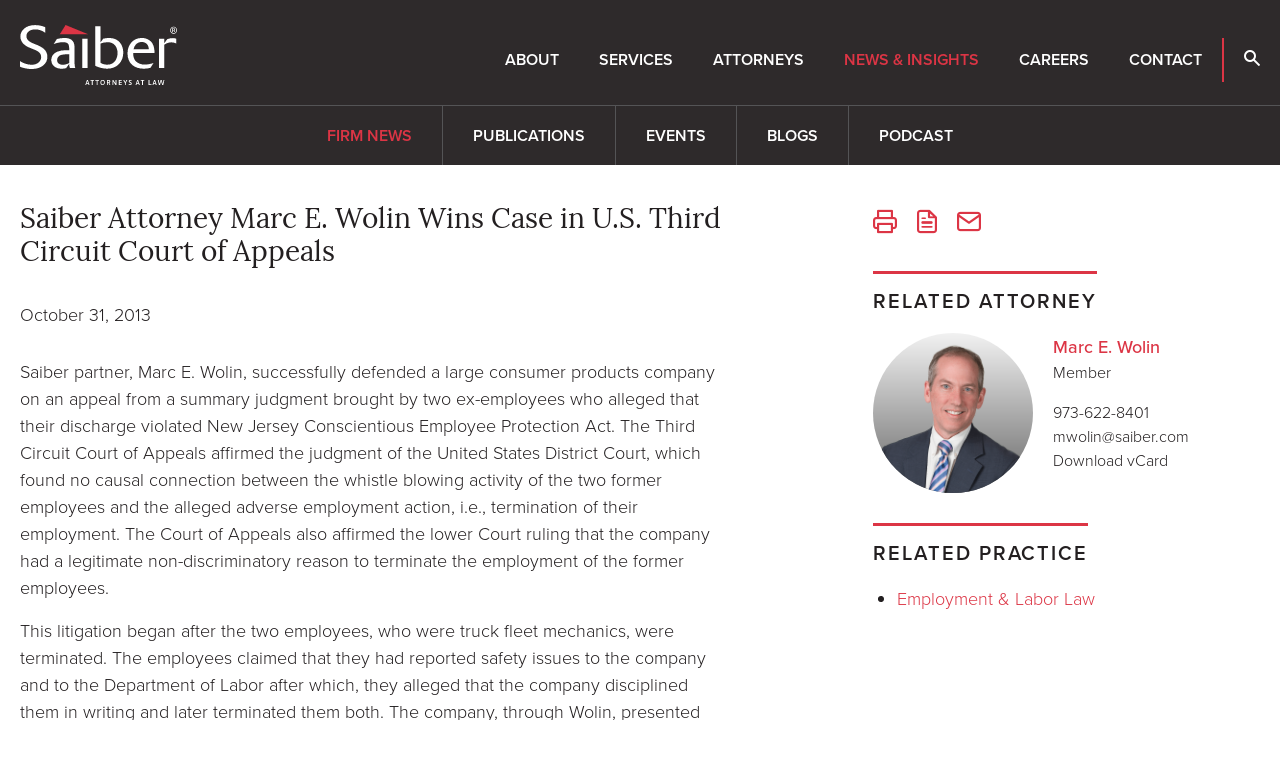

--- FILE ---
content_type: text/html; charset=UTF-8
request_url: https://www.saiber.com/insights/news/2013-11-01-saiber-attorney-marc-e-wolin-wins-case-in-u-s-third-circuit-court-of-appeals
body_size: 5509
content:
<!DOCTYPE html>
<html lang="en">
<head>
<meta charset="utf-8">
<meta http-equiv="X-UA-Compatible" content="IE=Edge" />
<title>Saiber Attorney Marc E. Wolin Wins Case in U.S. Third Circuit Court of Appeals - Saiber LLC - New Jersey Attorneys at Law</title>
<meta name="description" content="Saiber partner Marc E. Wolin successfully defended a large consumer products company on an appeal from a summary judgment brought by two ex-employees who alleged that their discharge violated New Jersey Conscientious Employee Protection Act.">
<link rel="canonical" href="https://www.saiber.com/insights/news/2013-11-01-saiber-attorney-marc-e-wolin-wins-case-in-u-s-third-circuit-court-of-appeals" />
<meta name="viewport" content="width=device-width, initial-scale=1" />
<meta name="google-site-verification" content="XNM3EmfrVQZl3kUA-VqOayLjDQQuiOtm3N-_94P_Ejg" />
<link rel="stylesheet" href="https://use.typekit.net/weu6tov.css" nonce="">
<link href="/assets/css/style.css?v=202509221144" rel="stylesheet" />
<link rel="apple-touch-icon" sizes="180x180" href="https://static.animusrex.com/saiber/images/favicons/apple-touch-icon.png">
<link rel="icon" type="image/png" sizes="32x32" href="https://static.animusrex.com/saiber/images/favicons/favicon-32x32.png">
<link rel="icon" type="image/png" sizes="16x16" href="https://static.animusrex.com/saiber/images/favicons/favicon-16x16.png">
<link rel="manifest" href="https://static.animusrex.com/saiber/images/favicons/site.webmanifest">
<link rel="mask-icon" href="https://static.animusrex.com/saiber/images/favicons/safari-pinned-tab.svg" color="#cf3339">
<link rel="shortcut icon" href="/favicon.ico">
<meta name="msapplication-TileColor" content="#cf3339">
<meta name="msapplication-config" content="https://static.animusrex.com/saiber/images/favicons/browserconfig.xml">
<meta name="theme-color" content="#ffffff">
<meta property="og:url" content="https://www.saiber.com/insights/news/2013-11-01-saiber-attorney-marc-e-wolin-wins-case-in-u-s-third-circuit-court-of-appeals" />
<meta property="og:title" content="Saiber Attorney Marc E. Wolin Wins Case in U.S. Third Circuit Court of Appeals | Saiber LLC - New Jersey Attorneys at Law" />
<meta property="og:description" content="Saiber partner Marc E. Wolin successfully defended a large consumer products company on an appeal from a summary judgment brought by two ex-employees who alleged that their discharge violated New Jersey Conscientious Employee Protection Act.">
<meta property="og:image" content="https://www.saiber.com/images/layout/og-logo.png" />
<meta property="og:image:width" content="" />
<meta property="og:image:height" content="" />
<script src="https://ajax.googleapis.com/ajax/libs/jquery/3.7.1/jquery.min.js" nonce=""></script>
<!-- Google tag (gtag.js) -->
<script async src="https://www.googletagmanager.com/gtag/js?id=G-ZDZEY1HQKZ" nonce=""></script>
<script nonce="">
window.dataLayer = window.dataLayer || [];
function gtag(){dataLayer.push(arguments);}
gtag('js', new Date());
gtag('config', 'G-ZDZEY1HQKZ');
</script>
<script type="application/ld+json" nonce="">
{
"@context": "http://schema.org",
"@type": "BreadcrumbList",
"itemListElement": [{
"@type": "ListItem",
"position": 1,
"item": {
"@id": "https://www.saiber.com/insights",
"name": "News &amp; Insights"
}
},{
"@type": "ListItem",
"position": 2,
"item": {
"@id": "https://www.saiber.com/insights/news",
"name": "Firm News"
}
},{
"@type": "ListItem",
"position": 3,
"item": {
"@id": "https://www.saiber.com/insights/news/2013-11-01-saiber-attorney-marc-e-wolin-wins-case-in-u-s-third-circuit-court-of-appeals",
"name": "Saiber Attorney Marc E. Wolin Wins Case in U.S. Third Circuit Court of Appeals"
}
}]
}
</script>
<script type="application/ld+json" nonce="">
{
"@context": "http://schema.org",
"@type": "Organization",
"url": "https://www.saiber.com",
"logo": "https://www.saiber.com/images/layout/logo-print.svg",
"name": "Saiber",
"sameAs": ["https://www.linkedin.com/company/saiber-llc",
"https://www.facebook.com/SaiberLLC",
"https://twitter.com/saiberllc",
"https://www.youtube.com/@saiberllc"]
}
</script>
</head>
<body>
<header class="fixed-top d-print-none">
<div id="search-container" class="search-container d-none d-lg-block">
<div class="container-xxl">
<div class="row">
<div class="col-8 mx-auto">
<form class="search-form-top" method="get" action="/search-results">
<div class="d-flex justify-content-center">
<div class="form-floating w-50 me-4">
<input id="srchQuery" type="text" name="query" id="query" placeholder="SEARCH" class="form-control" />
<label for="query">SEARCH</label>
</div>
<button type="submit" class="btn btn-primary go me-4">GO</button>
<button type="button" class="btn btn-primary closeit">CLOSE</button>
</div>
</form>
</div>
<div class="col-1 text-end">
<button class="btn-link close-search closeit"><span class="icon-close"></span></button>
</div>
</div>
</div>
</div>
<nav class="navbar navbar-expand-lg">
<div class="container-xxl">
<a href="/" class="navbar-brand"><img src="/images/layout/logo.svg" class="img-fluid" alt="Saiber LLC Logo" /></a>
<button class="navbar-toggler x collapsed" type="button" data-bs-toggle="offcanvas" data-bs-target="#mblnav" aria-controls="mblnav" aria-expanded="false" aria-label="toggle nav">
<span class="bar"></span>
<span class="bar"></span>
<span class="bar"></span>
</button>
<div id="main-nav" class="navbar-collapse collapse justify-content-xl-end">
<ul class="nav first-level">
<li><a href="/about" class="nav-one">About</a></li>
<li><a href="/services" class="nav-one">Services</a></li>
<li><a href="/attorneys" class="nav-one">Attorneys</a></li>
<li><a href="/insights" class="nav-one active">News & Insights</a></li>
<li><a href="/careers" class="nav-one">Careers</a></li>
<li><a href="/contact" class="nav-one">Contact</a></li>
<li class="bdr-left"><button class="nav-one open-search"><span class="icon-search"></span></button></li>
</ul>
</div>
</div>
</nav>
<div id="mblnav" class="offcanvas offcanvas-end d-lg-none" tabindex="-1" aria-labelledby="mainNavLabel">
<ul class="mobile-nav">
<li><a href="#mblabout" data-bs-toggle="collapse" data-bs-target="#mblabout" class="nav-one subs collapsed" aria-expanded="false">About</a>
<div id="mblabout" class="collapse" data-bs-parent="#mblnav">
<ul class="list-unstyled">
<li><a href="/about/index" class="mbl-two">Overview</a></li>
<li><a href="/about/history" class="mbl-two">History</a></li>
<li><a href="/about/diversity" class="mbl-two">Diversity</a></li>
<li><a href="/about/75-for-75" class="mbl-two">75 for 75</a></li>
<li><a href="/about/pro-bono" class="mbl-two">Pro Bono</a></li>
<li><a href="/about/admin-paralegals" class="mbl-two">Administration</a></li>
</ul>
</div>
</li>
<li><a href="/services" class="nav-one">Services</a></li>
<li><a href="/attorneys" class="nav-one">Attorneys</a></li>
<li><a href="#mblinsights" data-bs-toggle="collapse" data-bs-target="#mblinsights" class="nav-one subs collapsed active" aria-expanded="false">News & Insights</a>
<div id="mblinsights" class="collapse show" data-bs-parent="#mblnav">
<ul class="list-unstyled">
<li><a href="/insights/news" class="mbl-two active">Firm News</a></li>
<li><a href="/insights/publications" class="mbl-two">Publications</a></li>
<li><a href="/insights/events" class="mbl-two">Events</a></li>
<li><a href="/insights/blogs" class="mbl-two">Blogs</a></li>
<li><a href="/insights/podcast" class="mbl-two">Podcast</a></li>
</ul>
</div>
</li>
<li><a href="/careers" class="nav-one">Careers</a></li>
<li><a href="/contact" class="nav-one">Contact</a></li>
<li class="mt-4">
<form class="mbl-search ps-4" method="get" action="/search-results">
<div class="d-flex">
<input id="mblQuery" type="text" name="query" id="query" placeholder="SEARCH" class="form-control" /><button class="btn btn-primary" type="submit"><span class="icon-search"></span></button>
</div>
</form>
</li>
</ul>
</div>
</header>
<div class="container-xxl d-none d-print-block">
<div class="logo-print"><img src="/images/layout/logo-print.svg" /></div>
</div><main>
<div class="border-top inner-sticky d-print-none d-none d-lg-block">
<div class="container-xxl">
<ul class="inner-nav">
<li><a href="/insights/news"  class="active">Firm News</a></li>
<li><a href="/insights/publications" >Publications</a></li>
<li><a href="/insights/events" >Events</a></li>
<li><a href="/insights/blogs" >Blogs</a></li>
<li><a href="/insights/podcast" >Podcast</a></li>
</ul>
</div>
</div>
<div class="container-xxl py-lg-7 py-4">
<div class="row">
<div class="col-lg-7">
<h1 class="news">Saiber Attorney Marc E. Wolin Wins Case in U.S. Third Circuit Court of Appeals</h1>
<div class="content">
<p class="mb-6">October 31, 2013</p>
<p>Saiber partner, Marc E. Wolin, successfully defended a large consumer products company on an appeal from a summary judgment brought by two ex-employees who alleged that their discharge violated New Jersey Conscientious Employee Protection Act. The Third Circuit Court of Appeals affirmed the judgment of the United States District Court, which found no causal connection between the whistle blowing activity of the two former employees and the alleged adverse employment action, i.e., termination of their employment. The Court of Appeals also affirmed the lower Court ruling that the company had a legitimate non-discriminatory reason to terminate the employment of the former employees.</p>
<p>This litigation began after the two employees, who were truck fleet mechanics, were terminated. The employees claimed that they had reported safety issues to the company and to the Department of Labor after which, they alleged that the company disciplined them in writing and later terminated them both. The company, through Wolin, presented evidence that the employees failed to inspect and maintain the truck fleet, the employees supervisor who terminated them never knew of their alleged complaints about safety issues, and that the former employees had engaged in other conduct that justified the termination of their employment.</p><p><span class="fw-normal">Attachment:</span>
<a href="https://static.saiber.com/docs/Saiber-LLC-Press-Release-11-01-13.pdf" target="_blank">November 1, 2013 Press Release</a></p>
</div>
</div>
<div class="col-lg-4 offset-lg-1 mt-4 mt-lg-0 d-print-none">
<ul class="page-tools mb-6 d-none d-lg-flex">
<li><button class="btn-print" rel="nofollow" title="Print Page"><span class="icon-print"></span></button></li>
<li><a href="/insights/news/2013-11-01-saiber-attorney-marc-e-wolin-wins-case-in-u-s-third-circuit-court-of-appeals/_pdfx/2013-11-01-saiber-attorney-marc-e-wolin-wins-case-in-u-s-third-circuit-court-of-appeals.pdf" target="_blank" rel="nofollow" title="PDF"><span class="icon-file"></span></a></li>
<li><a href="mailto:?subject=Saiber - Saiber Attorney Marc E. Wolin Wins Case in U.S. Third Circuit Court of Appeals&body=Of interest from the Saiber website -- https://www.saiber.com/insights/news/2013-11-01-saiber-attorney-marc-e-wolin-wins-case-in-u-s-third-circuit-court-of-appeals"rel="nofollow" title="email link to page"><span class="icon-email"></span></a></li>
</ul>
<div class="related">
<h3><span>Related Attorney</span></h3>
<div class="bio-row mb-6">
<a href="/attorneys/marc-wolin" class="bio-img"><img src="/attorneys/marc-wolin/_res/id=Picture/marc-wolin.png" alt="Photo of Marc E. Wolin" loading="lazy" /></a>
<div class="bio-info">
<p><a href="/attorneys/marc-wolin" class="bio-name">Marc E. Wolin</a>
Member</p>
<p>973-622-8401<br /><a href="mailto:mw&#111;&#108;&#105;n&#64;&#115;&#97;&#105;be&#114;&#46;&#99;om" class="alt-link ">&#109;&#119;ol&#105;&#110;&#64;&#115;&#97;&#105;b&#101;&#114;&#46;c&#111;&#109;</a>
<br /><a href="/assets/includes/vcard/_view/id=marc-wolin/marc-wolin.vcf" class="alt-link">Download vCard</a></p>
</div>
</div>
</div>
<div class="related">
<h3><span>Related Practice</span></h3>
<ul class="text-md">
<li><a href="/services/employment-labor-law/index">Employment & Labor Law</a></li>
</ul>
</div>
</div>
</div>
</div>
<section class="bg-news d-print-none">
<div class="container-xxl">
<p class="section-title mb-6">Related News & Insights</p>
<div class="row gy-7 mb-7">
<div class="col-lg-4">
<div class="news-card">
<p class="text-reg mb-2"><a href="/insights/publications">Publications</a> &nbsp;|&nbsp; December 23, 2025</p>
<p><a href="/insights/publications/2025-12-23-new-jersey-legislature-advances-bill-expanding-job-protected-family-leave-to-smaller-employers" class="title">New Jersey Legislature Advances Bill Expanding Job-Protected Family Leave to Smaller Employers</a></p>
</div>
</div>
<div class="col-lg-4">
<div class="news-card">
<p class="text-reg mb-2"><a href="/insights/publications">Publications</a> &nbsp;|&nbsp; December 15, 2025</p>
<p><a href="/insights/publications/2025-12-04-new-jersey-minimum-wage-set-to-increase-beginning-january-1-2026" class="title">New Jersey’s Minimum Wage Set to Increase Beginning January 1, 2026</a></p>
</div>
</div>
<div class="col-lg-4">
<div class="news-card">
<p class="text-reg mb-2"><a href="/insights/publications">Publications</a> &nbsp;|&nbsp; December 4, 2025</p>
<p><a href="/insights/publications/2025-12-04-make-sure-your-company-is-walking-in-a-worry-free-wonderland-this-holiday-party-season" class="title">Make Sure Your Company is Walking in a Worry-Free Wonderland This Holiday Party Season</a></p>
</div>
</div>
<div class="col-lg-4">
<div class="news-card">
<p class="text-reg mb-2"><a href="/insights/publications">Publications</a> &nbsp;|&nbsp; November 20, 2025</p>
<p><a href="/insights/publications/2025-11-20-new-jersey-proposes-regulations-to-implement-pay-transparency-law-what-employers-should-do-now" class="title">New Jersey Proposes New Regulations to Implement Pay Transparency Law: What Employers Should Do Now</a></p>
</div>
</div>
<div class="col-lg-4">
<div class="news-card">
<p class="text-reg mb-2"><a href="/insights/news">Firm News</a> &nbsp;|&nbsp; November 6, 2025</p>
<p><a href="/insights/news/2025-11-06-saiber-recognized-in-2026-best-law-firms-rankings" class="title">Saiber Recognized in 2026 "Best Law Firms" Rankings</a></p>
</div>
</div>
<div class="col-lg-4">
<div class="news-card">
<p class="text-reg mb-2"><a href="/insights/publications">Publications</a> &nbsp;|&nbsp; September 12, 2025</p>
<p><a href="/insights/publications/2025-09-12-new-jersey-expands-restrictions-on-employer-captive-audience-meetings" class="title">New Jersey Expands Restrictions on Employer “Captive Audience” Meetings</a></p>
</div>
</div>
</div>
<p><a href="/insights/news" class="btn btn-transparent">More News & Insights</a></p>
</div>
</section>
</main>
<footer>
<div class="container-xxl">
<div class="row d-print-none">
<div class="col-lg-2 col-md-4">
<ul class="footer-nav">
<li><a href="/about" class="nav-title">About</a></li>
<li><a href="/about">Overview</a></li>
<li><a href="/about/history">History</a></li>
<li><a href="/about/diversity">Diversity</a></li>
<li><a href="/about/pro-bono">Pro Bono</a></li>
<li><a href="/about/admin-paralegals">Administration & Paralegals</a></li>
</ul>
</div>
<div class="col-lg-2 col-md-4">
<ul class="footer-nav">
<li><a href="/services" class="nav-title">Services</a></li>
</ul>
<ul class="footer-nav">
<li><a href="/attorneys" class="nav-title">Attorneys</a></li>
</ul>
</div>
<div class="col-lg-2 col-md-4">
<ul class="footer-nav">
<li><a href="/insights/news" class="nav-title">News</a></li>
<li><a href="/insights/news">Firm News</a></li>
<li><a href="/insights/publications">Publications</a></li>
<li><a href="/insights/events">Events</a></li>
<li><a href="/insights/blogs">Blogs</a></li>
<li><a href="/insights/podcast">Podcast</a></li>
</ul>
</div>
<div class="col-lg-2 col-md-4">
<ul class="footer-nav">
<li><a href="/careers" class="nav-title">Careers</a></li>
</ul>
<ul class="footer-nav">
<li><a href="/contact" class="nav-title">Contact</a></li>
<li><a href="/contact/madison">Madison</a></li>
<li><a href="/contact/new-york-city">New York City</a></li>
<li><a href="/contact/scranton">Scranton</a></li>
</ul>
</div>
<div class="col-lg-2 col-md-4 offset-lg-2 text-lg-end">
<div class="soc-nav-container">
<p class="mb-3 text-lg-end"><a href="/subscribe" class="nav-title d-block">Subscribe</a></p>
<ul class="social-follow">
<li><a href="https://www.linkedin.com/company/saiber-llc" target="_blank"><span class="icon-linkedin-square"></span></a></li>
<li><a href="https://twitter.com/saiberllc"><span class="icon-twitter-x"></span></a></li>
<li><a href="https://www.facebook.com/SaiberLLC"><span class="icon-facebook"></span></a></li>
<li><a href="https://www.youtube.com/@saiberllc"><span class="icon-youtube"></span></a></li>
</ul>
</div>
</div>
</div>
<div class="row mt-4 mt-lg-9">
<div class="col-lg-4">
<p class="mb-0 fw-light">Copyright © 2026 Saiber LLC. All Rights Reserved.</p>
<p class="mb-0 fw-light d-print-none"><a href="/misc/disclaimer" class="misc">Disclaimer</a>  •  <a href="/misc/privacy-policy" class="misc">Privacy Policy</a>  •  <a href="/misc/credits" class="misc">Credits</a></p>
</div>
<div class="col-lg-5 mb-3 mb-lg-0">
<p class="mb-0 fw-light d-print-none">Attorney Advertising. Prior results do not guarantee a similar outcome.</p>
</div>
<div class="col-lg-3 text-lg-end d-print-none order-first order-lg-last">
<a href="/" class="footer-brand mb-4 mb-lg-0"><img src="/images/layout/logo.svg" /></a>
</div>
</div>
</div>
</footer>
<script src="https://ajax.googleapis.com/ajax/libs/jquery/3.7.1/jquery.min.js" nonce=""></script>
<script src="https://ajax.googleapis.com/ajax/libs/jqueryui/1.13.2/jquery-ui.min.js" nonce=""></script>
<script src="https://cdn.jsdelivr.net/npm/bootstrap@5.3.1/dist/js/bootstrap.bundle.min.js" integrity="sha384-HwwvtgBNo3bZJJLYd8oVXjrBZt8cqVSpeBNS5n7C8IVInixGAoxmnlMuBnhbgrkm" crossorigin="anonymous" nonce=""></script>
<script src="/assets/js/scripts.js?v=20250319" nonce=""></script>
<script src="https://cdn.userway.org/widget.js" data-account="Eo1zr8wEZT"></script>
</body>
</html>